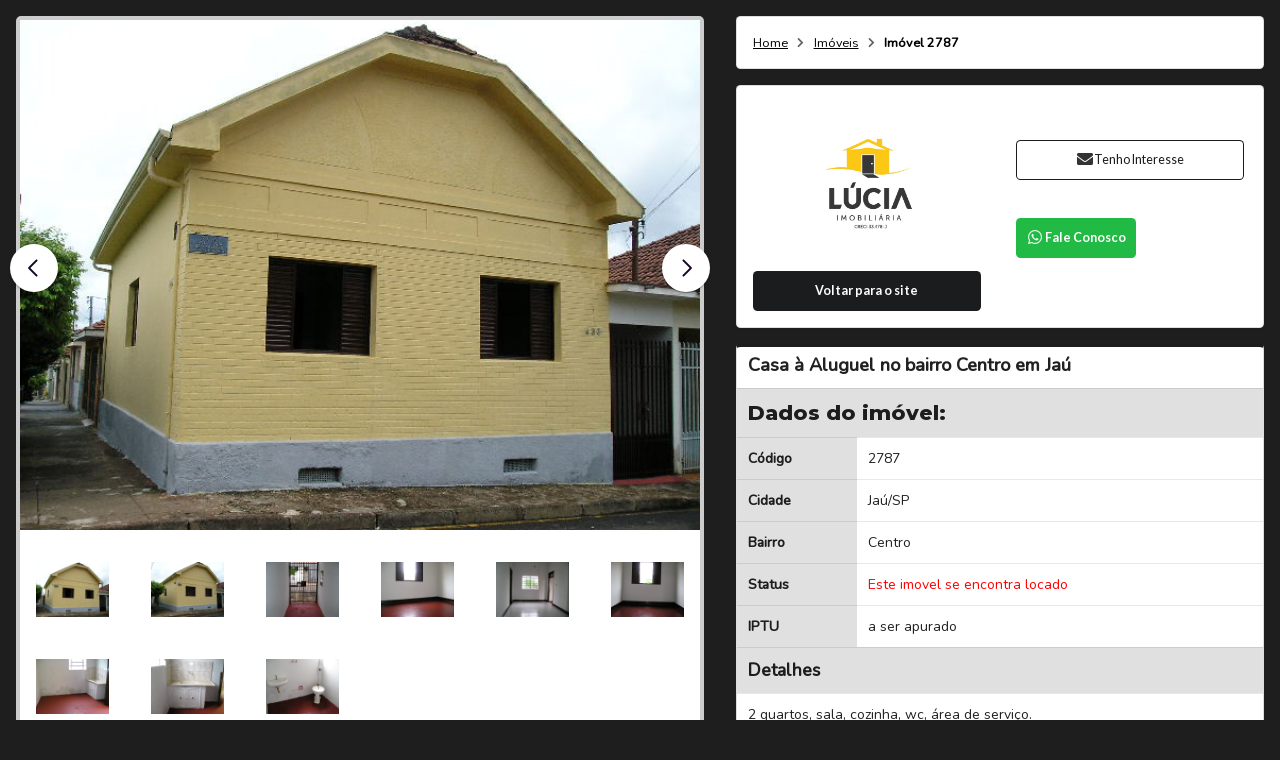

--- FILE ---
content_type: text/html; charset=utf-8
request_url: https://luciaimobiliaria.com.br/imovel/2804/Casa-Aluguel-Centro-em-Jau
body_size: 33184
content:

<!DOCTYPE html>
<html lang="pt-br">

<head>



  <base href="https://luciaimobiliaria.com.br">
  
  <style>
    /* não deixa as imagens ficarem maiores que a tela */

    img {
      max-width: 100% !important;

    }
  </style>


  <link rel="preload" href="./js/jquery-2.1.0.min.js" as="script">


          <title>Casa à Aluguel no bairro Centro em Jaú | Lúcia Imobiliária</title>


    <meta charset="UTF-8">
    <meta name="viewport" content="width=device-width, initial-scale=1, user-scalable=no">
    <meta name="description" content="Casa à Aluguel no bairro Centro em Jaú" />
    <meta name="keywords" content="Jaú, Centro, Casa, Residencial , Casa à Aluguel no bairro Centro em Jaú" />
    <meta name="googlebot" content="noodp">
    <meta name="robots" content="index, follow" />
    <meta name="author" content="Tribox Internet" />
    <meta name="distribution" content="Global">

    <!-- CANONICAL -->
    <link rel="canonical" href="https://luciaimobiliaria.com.br/imovel/2804/Casa-Aluguel-Centro-em-Jau" />

    <meta name="msapplication-TileImage" content="./favicon/logo03.png" />
    <meta name="msapplication-TileColor" content="#000" />
    <meta name="mobile-web-app-capable" content="yes">
    <meta name="apple-mobile-web-app-capable" content="yes">
    <meta name="apple-mobile-web-app-title" content="Lúcia Imobiliária">
    <!-- OG:URL -->


        <meta property="og:url" content="https://luciaimobiliaria.com.br/imovel/2804/Casa-Aluguel-Centro-em-Jau" />

    <!-- OG TITLE -->
    <meta property="og:title" content="Casa à Aluguel no bairro Centro em Jaú | Lúcia Imobiliária" />

    <!-- OG DESCRIPTION -->
    <meta property="og:description" content="Casa à Aluguel no bairro Centro em Jaú" />


    <!-- OG IMAGE -->


            <meta name="og:image" content="https://luciaimobiliaria.com.brconteudo/imoveis/2804/dffa921b1d6dfa43e300f428b75006b5.jpg?t=97966352280">
    

    <!-- OG TYPE -->
    <meta property="og:type" content="website" />

    <!-- OG LOCALE -->
    <meta property="og:locale" content="pt_BR" />

    <meta http-equiv="Content-Security-Policy" content="upgrade-insecure-requests">


    <link rel="apple-touch-icon" href="favicon/logo03.png">
    <link rel="stylesheet" type="text/css" href="./_css/style.css?t=54165942151">
    <link rel="shortcut icon" href="./favicon/logo03.png" />
    <style>
        .only-mobile {
            display: none !important
        }

   

        @media screen and (max-width: 991px) {

           

            .only-mobile {
                display: block !important
            }
        }

        #header #menu-topo .ui.yellow.button {
            color: #072b61;
        }

        #pesquisaMob {
            display: none;
        }

        @media screen and (max-width: 1060px) {
            .frills {
                font-size: 15px !important;
                font-weight: bold;
                text-transform: uppercase;
            }

            #b {
                font-size: 15px;
                font-weight: bold;
                text-transform: uppercase;
            }








        }

        @media screen and (max-width: 960px) {
            .frills {
                font-size: 15px !important;
                font-weight: bold;
                text-transform: uppercase;
            }

            #b {
                font-size: 15px;
                font-weight: bold;
                text-transform: uppercase;
            }
        }

        @media screen and (max-width: 678px) {
            .frills {
                font-size: 15px !important;
                font-weight: bold;
                text-transform: uppercase;
            }

            #b {
                font-size: 15px;
                font-weight: bold;
                text-transform: uppercase;
            }
        }

        @media screen and (max-width: 520px) {
            .frills {
                font-size: 15px !important;
                font-weight: bold;
                text-transform: uppercase;
            }

            #b {
                font-size: 15px;
                font-weight: bold;
                text-transform: uppercase;
            }
        }
    </style>



    <script src="./js/jquery-2.1.0.min.js"></script>

    

    <script src="./js/jquery-migrate-1.4.1.js"></script>


    <script src="./_vendor/semantic-ui/semantic.min.js"></script>
    <script src="./_vendor/functionsSemantic.js"></script>
    <script src="./js/jquery.maskedinput.js"></script>
    <script src="./js/functions.js"></script>
    <!-- <link rel="stylesheet" href="framework/styleFramework.css" type="text/css"> -->
    
    <!-- OWL CAROUSEL -->
    <link rel="stylesheet" href="https://cdnjs.cloudflare.com/ajax/libs/OwlCarousel2/2.3.4/assets/owl.carousel.min.css">
    <link rel="stylesheet" href="https://cdnjs.cloudflare.com/ajax/libs/OwlCarousel2/2.3.4/assets/owl.theme.default.min.css">
    <script src="https://cdnjs.cloudflare.com/ajax/libs/OwlCarousel2/2.3.4/owl.carousel.min.js"></script>

    <!--<script type="text/javascript" src="inc_ajax.js"></script>-->


    


    
    <script>
        $(function() {
            $('.ui.accordion').accordion();
        });

        function criaXMLHttp() {
            if (typeof XMLHttpRequest != "undefined")
                return new XMLHttpRequest();
            else if (window.ActiveXObject) {
                var versoes = ["MSXML2.XMLHttp.5.0",
                    "MSXML2.XMLHttp.4.0", "MSXML2.XMLHttp.3.0",
                    "MSXML2.XMLHttp", "Microsoft.XMLHttp"
                ];
            }
            for (var i = 0; i < versoes.length; i++) {
                try {
                    return new ActiveXObject(versoes[i]);
                } catch (e) {}
            }
            throw new Error("Seu browser nao suporta AJAX");
        }


        function CarregaCidades() {
        var jtipo = document.getElementById("tipo").value;
        var jcidade = document.getElementById("areacidade");
        var XMLHttp = criaXMLHttp();
        //console.log(jcidade);
        //alert(jtipo);
        jcidade.innerHTML = "<select name='cidade' disabled id='cidade'><option>Carregando cidades...</option></select>";
        XMLHttp.open("get", "scr_ajax_cidades.php?tipo="+jtipo, true);
        XMLHttp.onreadystatechange = function () {
        if (XMLHttp.readyState == 4)
            if (XMLHttp.status == 200){
                jcidade.innerHTML = XMLHttp.responseText;
                } 
            else {
                jcidade.innerHTML = "Um erro ocorreu" + XMLHttp.statusText;
                }
            };
        XMLHttp.send(null);
            //console.log(XMLHttp.readyState);
        }

          
    function CarregaBairros(id) {
        
        //alert(id);
        var jtipo = $("#tipo").val();
        //alert(jtipo);
        //var jcidade = id;
        $.ajax({
            url: 'scr_ajax_bairros.php',
            type: 'GET',
            data: 'tipo='+jtipo+'&cidade='+id,
            beforeSend: function(){
                $("#bairros").html("<option>Carregando Bairros...</option>");
            },
            success: function(data){
                $("#bairros").html(data);
            }
        })
        
    }

    $('.ui.dropdown').dropdown({
			fullTextSearch: true,

		});
    </script>


    <script>
  /*       $(function() {
            CarregaBairros('1', true);
        }); */
    </script>

    <!-- cookies -->
    <script>
        function setCookie(name, value, days) {
            var expires = "";
            if (days) {
                var date = new Date();
                date.setTime(date.getTime() + (days * 24 * 60 * 60 * 1000));
                expires = "; expires=" + date.toUTCString();
            }
            document.cookie = name + "=" + (value || "") + expires + "; path=/";
        }

        function getCookie(name) {
            var nameEQ = name + "=";
            var ca = document.cookie.split(';');
            for (var i = 0; i < ca.length; i++) {
                var c = ca[i];
                while (c.charAt(0) == ' ') c = c.substring(1, c.length);
                if (c.indexOf(nameEQ) == 0) return c.substring(nameEQ.length, c.length);
            }
            return null;
        }

        function eraseCookie(name) {
            document.cookie = name + '=; Path=/; Expires=Thu, 01 Jan 1970 00:00:01 GMT;';
        }
        $(document).ready(function() {
        $('.somenteLetras').on('input', function() {
            var regex = /^[a-zA-ZÀ-ÿÇç ]+$/;
            var value = $(this).val();
            if (!regex.test(value)) {
                $(this).val(value.replace(/[^a-zA-ZÀ-ÿÇç ]/g, ''));
            }
        });
        $('.somenteNumeros').on('input', function() {
            var regex = /^[0-9]+$/;
            var value = $(this).val();
            if (!regex.test(value)) {
                $(this).val(value.replace(/[^0-9]/g, ''));
            }
        });
        $('.somenteLetrasNumeros').on('input', function() {
            var regex = /^[a-zA-Z0-9À-ÿçÇ\s]+$/;
            var value = $(this).val();
            if (!regex.test(value)) {
                $(this).val(value.replace(/[^a-zA-Z0-9À-ÿçÇ\s]/g, ''));
            }
        });

        //adiciona o listener $('body').on('DOMNodeInserted', para quando forem adicionados novos elementos ao DOM
        // se tiver algumas das classes acima, adiciona o evento de on input

        $('body').on('DOMNodeInserted', 'input', function(){

            console.log('adicionou um input');

            if($(this).hasClass('somenteLetras')){
                $(this).on('input', function() {
                    var regex = /^[a-zA-ZÀ-ÿÇç ]+$/;
                    var value = $(this).val();
                    if (!regex.test(value)) {
                        $(this).val(value.replace(/[^a-zA-ZÀ-ÿÇç ]/g, ''));
                    }
                });
            }

            if($(this).hasClass('somenteNumeros')){
                $(this).on('input', function() {
                    var regex = /^[0-9]+$/;
                    var value = $(this).val();
                    if (!regex.test(value)) {
                        $(this).val(value.replace(/[^0-9]/g, ''));
                    }
                });
            }

            if($(this).hasClass('somenteLetrasNumeros')){
                $(this).on('input', function() {
                    var regex = /^[a-zA-Z0-9À-ÿçÇ\s]+$/;
                    var value = $(this).val();
                    if (!regex.test(value)) {
                        $(this).val(value.replace(/[^a-zA-Z0-9À-ÿçÇ\s]/g, ''));
                    }
                });
            }

        
        });



        
    });
    </script>
    <!-- cookies -->

    <!--Start of Zopim Live Chat Script-->
    <!-- <script type="text/javascript">
window.$zopim||(function(d,s){var z=$zopim=function(c){z._.push(c)},$=z.s=
d.createElement(s),e=d.getElementsByTagName(s)[0];z.set=function(o){z.set.
_.push(o)};z._=[];z.set._=[];$.async=!0;$.setAttribute("charset","utf-8");
$.src="//v2.zopim.com/?3Z7WJ5t8ZZ7KAVrLFLeUiwObZ9j9KBDL";z.t=+new Date;$.
type="text/javascript";e.parentNode.insertBefore($,e)})(document,"script");
</script> -->
    <!--End of Zopim Live Chat Script-->

    <script type="application/ld+json">
        {
            "@context": "https://schema.org",
            "@type": "RealEstateAgent",
            "name": "Lúcia Imobiliária",
            "image": "https://luciaimobiliaria.com.brlogo/LuciaImobiliaria-SEM-CRECI.png",
            "telephone": "(14) 3622-2104",
            "address": {
                "@type": "PostalAddress",
                "addressCountry": {
                    "@type": "Country",
                    "name": "BR"
                },
                "addressLocality": "Jaú",
                "addressRegion": "SP",
            },
            "url": "https://luciaimobiliaria.com.br",
            "priceRange": "$$$",
            "logo": "https://luciaimobiliaria.com.brlogo/LuciaImobiliaria-SEM-CRECI.png",
            "contactPoint": {
                "@type": "ContactPoint",
                "telephone": "(14) 3622-2104",
                "contactType": "customer service"
            },
            "sameAs": [
                "https://api.whatsapp.com/send?phone=5514997677906"
            ]

        }
    </script>
    <script type="application/ld+json">
        {
            "@context": "https://schema.org",
            "@type": "WebSite",
            "url": "https://luciaimobiliaria.com.br",
            "keywords": "Imobiliária de confiança, Compra de imóveis, Venda de imóveis, Aluguel residencial, Imóveis comerciais, Consultoria imobiliária, Lúcia Imobiliária, Aluguel seguro, Casas para venda, Apartamentos para alugar, Imóveis para investimento, Atendimento personalizado, Assessoria em imóveis, Imóveis em destaque, Locação com segurança",
            "about": "Lúcia Imobiliária: excelência em compra, venda e aluguel de imóveis com segurança e atendimento personalizado.",
            "potentialAction": {
                "@type": "SearchAction",
                "target": "https://luciaimobiliaria.com.brpesquisa?cidade=1&b=Selecione+os+Bairros&negocio=2&valor_minimo=&valor_maximo=&codigo={codigo}",
                "query-input": "required name=codigo"
            }
        }
    </script>

<!-- Meta Pixel Code -->

<script>

    !function(f,b,e,v,n,t,s)

    {if(f.fbq)return;n=f.fbq=function(){n.callMethod?

    n.callMethod.apply(n,arguments):n.queue.push(arguments)};

    if(!f._fbq)f._fbq=n;n.push=n;n.loaded=!0;n.version='2.0';

    n.queue=[];t=b.createElement(e);t.async=!0;

    t.src=v;s=b.getElementsByTagName(e)[0];

    s.parentNode.insertBefore(t,s)}(window, document,'script',

    'https://connect.facebook.net/en_US/fbevents.js');

    fbq('init', '869742122227189');

    fbq('track', 'PageView');

</script>

<noscript><img height="1" width="1" style="display:none"

src="https://www.facebook.com/tr?id=869742122227189&ev=PageView&noscript=1"

/></noscript>

<!-- End Meta Pixel Code -->
  <script src="./cssjs/jquery.flexslider.js"></script>


  <link rel="stylesheet" href="./cssjs/flexslider.css" type="text/css" media="screen" />
  <!--
<link rel="stylesheet" href="framework/styleFramework.css"> -->

  <!-- <script type="text/javascript" src="framework/js/functions.js"></script> -->
  <!-- <script type="text/javascript" src="framework/js/semantic.min.js"></script> -->

  <!-- <script type="text/javascript" src="inc_ajax.js"></script>-->
  <script type="text/javascript">
    function MostraFoto(foto, ts) {
      var jfoto = document.getElementById("area_foto");


      if (typeof jfoto == 'undefined' || jfoto == null) {
        console.log('imovel possui mais de uma foto');
        return false;
      }




      jfoto.innerHTML = '<table width="400" border="0" cellspacing="0" cellpadding="0"><tr><td height="300"><div align="center"><img alt="Carregando" src="img/icon_carregando.gif" width="32" height="32" border="0"></div></td></tr></table>';
      var XMLHttp = criaXMLHttp();
      XMLHttp.open("get", "pg_imovel_imagem.php?id=" + foto + "&ts=" + ts, true);
      XMLHttp.onreadystatechange = function() {
        if (XMLHttp.readyState == 4)
          if (XMLHttp.status == 200) {
            jfoto.innerHTML = XMLHttp.responseText;
          }
        else {
          jfoto.innerHTML = "Um erro ocorreu" + XMLHttp.statusText;
        }
      };
      XMLHttp.send(null);
    }

    //#########################################################################

    function jInteresse(jid, ts) {
      var ji = document.getElementById("interesse_" + jid);
      if (ji.checked == true) {
        jacao = "incluir";
      }
      if (ji.checked == false) {
        jacao = "remover";
      }
      var XMLHttp = criaXMLHttp();
      var jalerta = document.getElementById("alerta");
      XMLHttp.open("get", "pg_imovel_interesse.php?acao=" + jacao + "&id=" + jid + "&ts=" + ts, true);
      XMLHttp.onreadystatechange = function() {
        if (XMLHttp.readyState == 4)
          if (XMLHttp.status == 200) {
            window.opener.location.reload();
          }
        else {
          alert("Ocorreu um erro ao inserir o imóvel na lista de favoritos");
        }
      };
      XMLHttp.send(null);
    }

    //#########################################################################

    function click(e) {
      if (navigator.appName == 'Netscape' &&
        e.which == 3) {
        alert("no right click please")
        return false;
      } else {
        if (navigator.appName == 'Microsoft Internet Explorer' &&
          event.button == 2)
          alert("no right click please")
        return false;
      }
      return true;
    }
    document.onmousedown = click

    //#########################################################################


    var ns = (document.layers) ? true : false;
    var ie = (document.all) ? true : false;
    if (ns) document.captureEvents(Event.MOUSEDOWN || Event.CLICK);
    document.onclick = sourcecodeprotect;
    document.onmousedown = sourcecodeprotect;

    // ***********************************************************
    function sourcecodeprotect(e) {
      a = 1;
      if (ns && (e.which == 3)) return false;
      else if (ie && (window.event.button == 2)) a = 2;
      else return true;
    }

    //***********************************************************
    function cleanup() {
      if (ns) document.releaseEvents(Event.MOUSEDOWN || Event.CLICK);
    }


    function MM_openBrWindow(theURL, winName, features) { //v2.0
      window.open(theURL, winName, features);
    }
  </script>




  <script type="text/javascript">
    /*$(function() {
      SyntaxHighlighter.all();
    });*/
    $(window).load(function() {
      $('.flexslider').flexslider({
        animation: "slide",
        controlNav: "thumbnails",
        start: function(slider) {
          $('body').removeClass('loading');
        }
      });
    });
  </script>
  <!--
  <script type="text/javascript" src="./cssjs/shCore.js"></script>
  <script type="text/javascript" src="./cssjs/shBrushXml.js"></script>
  <script type="text/javascript" src="./cssjs/shBrushJScript.js"></script>
  <script src="./cssjs/jquery.easing.js"></script>
  <script src="./cssjs/jquery.mousewheel.js"></script>-->
  <style>
    .flex-next {
      opacity: 0.8 !important;
      right: 5px !important;
      top: 205px !important;
    }

    .flex-prev {
      opacity: 0.8 !important;
      left: 5px !important;
      top: 205px !important;
    }




    @media screen and(max-width: 991px) {
      .nine.wide.column {
        padding: 30px !important;
      }
    }
  </style>


  <!-- ACCOMODATION SCHEMA -->

    <script type="application/ld+json">
    {
      "@context": "https://schema.org",
      "@type": "Accommodation",
      "name": "Casa à Aluguel no bairro Centro em Jaú",
      "url": "https://luciaimobiliaria.com.brimovel/2804/Casa-Aluguel-Centro-em-Jau",
      "image": "https://luciaimobiliaria.com.brconteudo/imoveis/2804/dffa921b1d6dfa43e300f428b75006b5.jpg",
      "numberOfBathroomsTotal": "0",
      "numberOfRooms": "0"
    }
  </script>



  <script>
    document.addEventListener("DOMContentLoaded", function(event) {
      /* 
        - Code to execute when only the HTML document is loaded.
        - This doesn't wait for stylesheets, 
          images, and subframes to finish loading. 
      */

      MostraFoto('dffa921b1d6dfa43e300f428b75006b5', '1768743353');
    });
  </script>



  
    <!-- FANCYAPPS - PLUGIN DE IMAGENS -->
    <script src="./fancybox/fancybox.umd.js"></script>
    <link rel="stylesheet" href="./fancybox/fancybox.css" />

    <style>
      #navCarousel .carousel__track {
        display: grid;
        grid-template-columns: repeat(auto-fit, minmax(100px, 1fr));
        gap: 10px;
      }


      #navCarousel .carousel__track img {
        width: 100%;
        height: auto;
      }

      #navCarousel .carousel__slide {
        width: 150px !important;
      }

      #mainCarousel {
        width: 100%;
        margin: 0 auto 1rem auto;
        --carousel-button-color: #170724;
        --carousel-button-bg: #fff;
        --carousel-button-shadow: 0 2px 1px -1px rgb(0 0 0 / 20%), 0 1px 1px 0 rgb(0 0 0 / 14%), 0 1px 3px 0 rgb(0 0 0 / 12%);
        --carousel-button-svg-width: 20px;
        --carousel-button-svg-height: 20px;
        --carousel-button-svg-stroke-width: 2.5
      }

      #mainCarousel .carousel__button.is-prev,
      #mainCarousel .carousel__button.is-next {
        top: 30%;
       

      }

 
      @media screen and (max-width: 991px) {
        #mainCarousel .carousel__button.is-prev,
        #mainCarousel .carousel__button.is-next {
          top: 18%;
        }
      }


      a[data-fancybox] img {
        cursor: zoom-in
      }

      #mainCarousel .carousel__slide {
        width: 100%;
        padding: 0
      }

      #navCarousel .carousel__slide img {
        cursor: pointer;
      }

      #containerCarousel {
        border: 4px solid #ccc;
        background: #fff;
        border-radius: 5px;
      }


      #containerCarousel img {
        cursor: pointer;
      }

      @media screen and (max-width: 991px) {
        img:not(.loaded) {
          display: block;
          margin: 0 auto;
          max-width: 100%;
        }
      }

      #containerCarousel>div#navCarousel>div.carousel__viewport>div.carousel__track{
        transform: translate3d(0px, 0px, 0px)!important;
      }





    </style>

    <script>
      $(document).ready(function() {
        $('img:not(.loaded)').addClass('loaded');
      });
      $(document).ready(function() {
        $('#navCarousel, #navCarousel *').on('dragstart', function(event) {
          event.preventDefault();
        });

      });

      $(document).ready(function() {

        
        $('#navCarousel .carousel__slide').each(function(index) {


          /// se não tiver data-index

          if (!$(this).attr('data-index') && $(this).attr('data-index') != "0") {
            $(this).attr('data-index', index);
          }

         



          //remove aria-hidden
          $(this).removeAttr('aria-hidden');

        });

        //click event  $('#navCarousel .carousel__slide')
        $('#navCarousel .carousel__slide').click(function() {
          var index = $(this).attr('data-index');

          console.log(index);
          
        });

      });
    </script>




  
</head>

<body class="bg-imovel" ondragstart="return false;" onselectstart="return false;" oncontextmenu="return false;" onUnload="cleanup()">




  <section class="p0" id="imovel">
    <div class="ui fluid container">

      

      <div class="ui padded grid stackable">
        <div class="nine wide column">


          
          
            <!-- 
              
            ./conteudo/imoveis/10202/ca70cf38f6d22ccacc5ae3937293e456.jpg 
          
          -->

            

            <div id="containerCarousel">

              <div id="mainCarousel">




                <div class="carousel__slide" data-src="./conteudo/imoveis/2804/dffa921b1d6dfa43e300f428b75006b5.jpg"
											data-fancybox="gallery"><img width ="100%" height ="auto" src="./conteudo/imoveis/2804/dffa921b1d6dfa43e300f428b75006b5.jpg" alt="Casa à Aluguel no bairro Centro em Jaú imagem 0" class="ui fluid image"></div><div class="carousel__slide" data-src="./conteudo/imoveis/2804/01f0ac4d94daebd71bfaf8a1bc378f1c.jpg"
											data-fancybox="gallery"><img width ="100%" height ="auto" src="./conteudo/imoveis/2804/01f0ac4d94daebd71bfaf8a1bc378f1c.jpg" alt="Casa à Aluguel no bairro Centro em Jaú imagem 1" class="ui fluid image"></div><div class="carousel__slide" data-src="./conteudo/imoveis/2804/4fc0fbea8cc111f7855928f187e99c3a.jpg"
											data-fancybox="gallery"><img width ="100%" height ="auto" src="./conteudo/imoveis/2804/4fc0fbea8cc111f7855928f187e99c3a.jpg" alt="Casa à Aluguel no bairro Centro em Jaú imagem 2" class="ui fluid image"></div><div class="carousel__slide" data-src="./conteudo/imoveis/2804/052f5c70d8da8ee5425c8ad46dc611d0.jpg"
											data-fancybox="gallery"><img width ="100%" height ="auto" src="./conteudo/imoveis/2804/052f5c70d8da8ee5425c8ad46dc611d0.jpg" alt="Casa à Aluguel no bairro Centro em Jaú imagem 3" class="ui fluid image"></div><div class="carousel__slide" data-src="./conteudo/imoveis/2804/3ad53352a7ccdafab68e139e6ddf5d04.jpg"
											data-fancybox="gallery"><img width ="100%" height ="auto" src="./conteudo/imoveis/2804/3ad53352a7ccdafab68e139e6ddf5d04.jpg" alt="Casa à Aluguel no bairro Centro em Jaú imagem 4" class="ui fluid image"></div><div class="carousel__slide" data-src="./conteudo/imoveis/2804/aba25d8b673e53f5ec61abefcd79b9eb.jpg"
											data-fancybox="gallery"><img width ="100%" height ="auto" src="./conteudo/imoveis/2804/aba25d8b673e53f5ec61abefcd79b9eb.jpg" alt="Casa à Aluguel no bairro Centro em Jaú imagem 5" class="ui fluid image"></div><div class="carousel__slide" data-src="./conteudo/imoveis/2804/dc96772920ed9c0859eb2dd8237a7a26.jpg"
											data-fancybox="gallery"><img width ="100%" height ="auto" src="./conteudo/imoveis/2804/dc96772920ed9c0859eb2dd8237a7a26.jpg" alt="Casa à Aluguel no bairro Centro em Jaú imagem 6" class="ui fluid image"></div><div class="carousel__slide" data-src="./conteudo/imoveis/2804/bb23fd3f51094b90dc428d3887125bd7.jpg"
											data-fancybox="gallery"><img width ="100%" height ="auto" src="./conteudo/imoveis/2804/bb23fd3f51094b90dc428d3887125bd7.jpg" alt="Casa à Aluguel no bairro Centro em Jaú imagem 7" class="ui fluid image"></div><div class="carousel__slide" data-src="./conteudo/imoveis/2804/8dc0be9338113fa118bde0fa01a14d89.jpg"
											data-fancybox="gallery"><img width ="100%" height ="auto" src="./conteudo/imoveis/2804/8dc0be9338113fa118bde0fa01a14d89.jpg" alt="Casa à Aluguel no bairro Centro em Jaú imagem 8" class="ui fluid image"></div>

              </div>

              <div id="navCarousel">
                                  <div class="carousel__slide">
                    <img src="./conteudo/imoveis/2804/dffa921b1d6dfa43e300f428b75006b5.jpg" alt="" class="ui small image">
                  </div>
                                  <div class="carousel__slide">
                    <img src="./conteudo/imoveis/2804/01f0ac4d94daebd71bfaf8a1bc378f1c.jpg" alt="" class="ui small image">
                  </div>
                                  <div class="carousel__slide">
                    <img src="./conteudo/imoveis/2804/4fc0fbea8cc111f7855928f187e99c3a.jpg" alt="" class="ui small image">
                  </div>
                                  <div class="carousel__slide">
                    <img src="./conteudo/imoveis/2804/052f5c70d8da8ee5425c8ad46dc611d0.jpg" alt="" class="ui small image">
                  </div>
                                  <div class="carousel__slide">
                    <img src="./conteudo/imoveis/2804/3ad53352a7ccdafab68e139e6ddf5d04.jpg" alt="" class="ui small image">
                  </div>
                                  <div class="carousel__slide">
                    <img src="./conteudo/imoveis/2804/aba25d8b673e53f5ec61abefcd79b9eb.jpg" alt="" class="ui small image">
                  </div>
                                  <div class="carousel__slide">
                    <img src="./conteudo/imoveis/2804/dc96772920ed9c0859eb2dd8237a7a26.jpg" alt="" class="ui small image">
                  </div>
                                  <div class="carousel__slide">
                    <img src="./conteudo/imoveis/2804/bb23fd3f51094b90dc428d3887125bd7.jpg" alt="" class="ui small image">
                  </div>
                                  <div class="carousel__slide">
                    <img src="./conteudo/imoveis/2804/8dc0be9338113fa118bde0fa01a14d89.jpg" alt="" class="ui small image">
                  </div>
                
              </div>

            </div>

            <script>
              const mainCarousel = new Carousel(document.querySelector("#mainCarousel"), {
                Dots: false,


              });
              // Customize Fancybox
              Fancybox.bind('[data-fancybox="gallery"]', {});



              const navCarousel = new Carousel(document.querySelector("#navCarousel"), {
                Sync: {
                  target: mainCarousel,

                },

                Dots: false,
                Navigation: false,


                draggable: false,
                center: true,

                //CÓDIGO QUE FUNCIONA
                //slidesPerPage: 4,

                //CÓDIGO ORIGINAL
                infinite: false,
                slidesPerPage: 1,
              });
            </script>


          
        </div>


        <div class="seven wide column shadow">
          <!--   <figure class="txtCt">
                        <img src="img/logoTopo.png" alt="">
                        <figcaption>CRECI 77.164</figcaption>
                    </figure>
                     -->
          

            <!-- BREADCRUMB -->

            <div class="ui segment">
              <div class="ui mini inverted breadcrumb">

                <a class="section" href="./">
                  Home
                </a>
                <i class="right chevron black icon divider"></i>
                <a class="section" href="./pesquisa">
                  Imóveis
                </a>
                <i class="right chevron black icon divider"></i>
                <div class="active section">
                  Imóvel 2787                </div>



              </div>
            </div>



          
          <div class="ui segment grid center aligned">



            <div class="eight wide column">
              <a href="./">
                <img src="./img/imagem-nao-disponivel.jpeg" alt="Logo Lúcia Imobiliária">
              </a>
              <a href="./" class="ui mini black button">Voltar para o site</a>
            </div>
            <div class="eight wide column">
              <p>(14) 3622-2104<br>              </p>
              <a href="./pg-envia-proposta.php?codigo=2787&url=https://luciaimobiliaria.com.brimovel/2804/Casa-Aluguel-Centro-em-Jau&negocio=Aluguel" target="_blank" class="ui icon basic black mini button"><i class="mail icon"></i> Tenho Interesse</a>
              <br>
              <br>

              <button type="button" class="ui icon mini green button" onClick="window.open('https://api.whatsapp.com/send?phone=5514998747794&text=Olá! gostaria de saber mais informações sobre o imóvel para alugar https://luciaimobiliaria.com.br/imovel/2804/Casa-Aluguel-Centro-em-Jau')"><i class="whatsapp icon"></i> Fale Conosco</button>


            </div>
          </div>
          

          <table class="ui black table tableImovel">

            <!-- H1 COM O NOME DO IMÓVEL -->


            <tr>
              <td colspan='2'>
                <h1 class="ui medium header">
                  <div class="content">
                    Casa à Aluguel no bairro Centro em Jaú                  </div>
                </h1>
              </td>
            </tr>




            <tr>
              <td class="active " colspan="2">
                <h3 class="tituloBoxImovel">Dados do imóvel:</h3>
              </td>
            </tr>
            <tr>
              <td class="active"><strong>C&oacute;digo</strong></td>
              <td>2787</td>
            </tr>
            <tr>
              <td class="active"><strong>Cidade</strong></td>
              <td>Jaú/SP</td>
            </tr>
            <tr>
              <td class="active"><strong>Bairro</strong></td>
              <td>Centro</td>
            </tr>
                          <tr>
                <td class="active"><strong>Status</strong></td>
                <td style="color: red;">Este imovel se encontra locado</td>
              </tr>
                                                  <tr>
                <td class="active"><strong>IPTU</strong></td>
                <td>a ser apurado</td>
              </tr>
                        <tr>
              <td colspan="2" class="active">
                <h4><strong>Detalhes</strong></h4>
              </td>
            </tr>
            <tr>
              <td colspan="2" style="white-space: pre-line">2 quartos, sala, cozinha, wc, área de serviço.
Forro de Madeira, Assoalho e Piso de Cimento Vermelho</td>
            </tr>

            <tr>
              <td colspan="2">

                <h5>
                  <em>
                    Os preços e as condições de pagamento são orientativos e poderão sofrer alterações eventualmente, não refletindo as condições de pagamentos vigentes. A unidade apresentada poderá também não estar mais disponível. Consulte o corretor para saber as informações atuais.
                  </em>
                </h5>
              </td>
            </tr>

          </table>

        </div>
      </div>


      



    </div>
  </section>


</body>

</html>